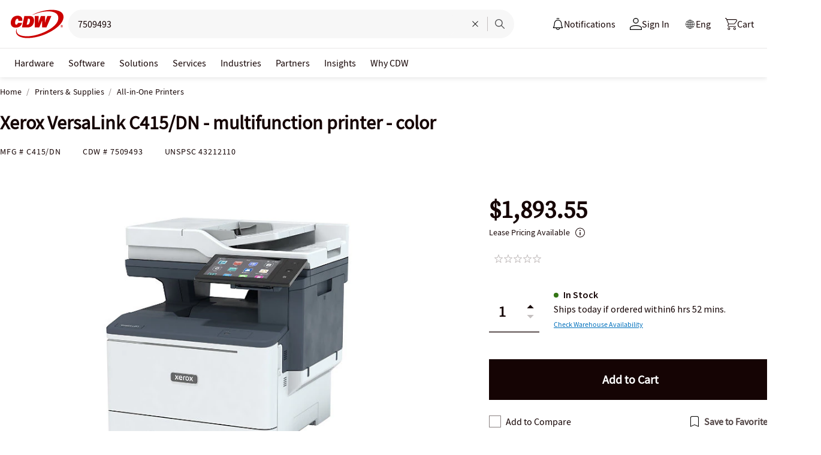

--- FILE ---
content_type: application/x-javascript;charset=utf-8
request_url: https://smetrics.cdw.com/id?d_visid_ver=5.2.0&d_fieldgroup=A&mcorgid=6B61EE6A54FA17010A4C98A7%40AdobeOrg&mid=13427836209268086252927244426744300169&ts=1769436529534
body_size: -115
content:
{"mid":"13427836209268086252927244426744300169"}

--- FILE ---
content_type: image/svg+xml
request_url: https://www.cdw.ca/assets/1.0/dist/images/icons/circle-red.svg
body_size: -1599
content:
<svg width="8" height="8" fill="none" xmlns="http://www.w3.org/2000/svg"><rect width="8" height="8" rx="4" fill="#8b0808"/></svg>

--- FILE ---
content_type: image/svg+xml
request_url: https://www.cdw.ca/assets/1.0/dist/images/header/a/l2/Arrow-right-black-11.svg
body_size: -1546
content:
<svg width="13" height="13" fill="none" xmlns="http://www.w3.org/2000/svg"><path d="M6.49 11.663 12 6.371v-.08L6.49 1 5.123 2.566l2.972 2.616H1v2.3h7.095l-2.972 2.615 1.367 1.566z" fill="#150404" stroke="#fff" stroke-width=".5"/></svg>

--- FILE ---
content_type: text/javascript;charset=UTF-8
request_url: https://webobjects2.cdw.com/is/image/CDW/7509493_IS?req=set,json&handler=cbImageGallery1769436529255&callback=cbImageGallery1769436529255&_=1769436526802
body_size: 10
content:
/*jsonp*/cbImageGallery1769436529255({"set":{"pv":"1.0","type":"img_set","n":"CDW/7509493_IS","item":[{"i":{"n":"CDW/7509493"},"s":{"n":"CDW/7509493"},"dx":"2400","dy":"1800","iv":"HtXQr2"},{"i":{"n":"CDW/7509493a"},"s":{"n":"CDW/7509493a"},"dx":"2400","dy":"1800","iv":"ur2Q_1"},{"i":{"n":"CDW/7509493b"},"s":{"n":"CDW/7509493b"},"dx":"2400","dy":"1800","iv":"Zv0QH1"},{"i":{"n":"CDW/7509493c"},"s":{"n":"CDW/7509493c"},"dx":"2400","dy":"1800","iv":"nmaRz1"},{"i":{"n":"CDW/7509493d"},"s":{"n":"CDW/7509493d"},"dx":"2400","dy":"1800","iv":"gS9Q11"},{"i":{"n":"CDW/7509493e"},"s":{"n":"CDW/7509493e"},"dx":"2400","dy":"1800","iv":"q-nQP0"},{"i":{"n":"CDW/7509493f"},"s":{"n":"CDW/7509493f"},"dx":"2400","dy":"1800","iv":"GjzQh0"},{"i":{"n":"CDW/7509493g"},"s":{"n":"CDW/7509493g"},"dx":"2400","dy":"1800","iv":"oTvQX3"},{"i":{"n":"CDW/7509493h"},"s":{"n":"CDW/7509493h"},"dx":"2400","dy":"1800","iv":"hiXQl0"},{"i":{"n":"CDW/7509493i"},"s":{"n":"CDW/7509493i"},"dx":"2400","dy":"1800","iv":"YSVQF0"},{"i":{"n":"CDW/7509493j"},"s":{"n":"CDW/7509493j"},"dx":"2400","dy":"1800","iv":"L6jQp3"},{"i":{"n":"CDW/7509493k"},"s":{"n":"CDW/7509493k"},"dx":"2400","dy":"1800","iv":"-a_Pz3"},{"i":{"n":"CDW/7509493l"},"s":{"n":"CDW/7509493l"},"dx":"2400","dy":"1800","iv":"IFDQl1"},{"i":{"n":"CDW/7509493m"},"s":{"n":"CDW/7509493m"},"dx":"2400","dy":"1800","iv":"c3OPf2"},{"i":{"n":"CDW/7509493n"},"s":{"n":"CDW/7509493n"},"dx":"2400","dy":"1800","iv":"7IcRx1"}]}},"");

--- FILE ---
content_type: text/javascript; charset=UTF-8
request_url: https://cdw.needle.com/pload?v=10126B&cid=1769436531915&cids=2&ts=1769436531937&pcount=11&pdata=title%3DXerox%2520VersaLink%2520C415%252FDN%2520-%2520multifunction%2520printer%2520-%2520color%2520-%2520C415%252FDN%2520-%2520All-in-One%2520Printers%2520-%2520CDW.ca%26url%3Dhttps%253A%252F%252Fwww.cdw.ca%252Fproduct%252Fxerox-versalink-c415-dn-multifunction-printer-color%252F7509493%253Fenkwrd%253D7509493%26wn%3D531937%26ls%3D1%26ExternalNetwork%3Dtrue%26productId%3D7509493%26categoryId%3DPrinters%2520%2526%2520Supplies%257CAll-in-One%2520Printers%257CN%252FA%26productPrice%3D1893.55%26inviteContext%3DPrinters%2520%2526%2520Supplies%26setBrand%3DXerox%26lz%3DNA
body_size: 99
content:
Needle.setCookie('needleopt','Saant0-bots',3600);Needle.np="N190d1769436531915000110081d2c357381d2c357300000000000000000000000000000000";Needle.setCookie("needlepin",Needle.np,15552000);

--- FILE ---
content_type: application/javascript
request_url: https://tags.tiqcdn.com/utag/cdw/cdwca/prod/utag.35.js?utv=ut4.51.202510011508
body_size: 1675
content:
//tealium universal tag - utag.35 ut4.0.202601141650, Copyright 2026 Tealium.com Inc. All Rights Reserved.
try{(function(id,loader){var u={};utag.o[loader].sender[id]=u;if(utag===undefined){utag={};}if(utag.ut===undefined){utag.ut={};}if(utag.ut.loader===undefined){u.loader=function(o){var a,b,c,l;a=document;if(o.type==="iframe"){b=a.createElement("iframe");b.setAttribute("height","1");b.setAttribute("width","1");b.setAttribute("style","display:none");b.setAttribute("src",o.src);}else if(o.type==="img"){utag.DB("Attach img: "+o.src);b=new Image();b.src=o.src;return;}else{b=a.createElement("script");b.language="javascript";b.type="text/javascript";b.async=1;b.charset="utf-8";b.src=o.src;}if(o.id){b.id=o.id;}if(typeof o.cb==="function"){if(b.addEventListener){b.addEventListener("load",function(){o.cb();},false);}else{b.onreadystatechange=function(){if(this.readyState==="complete"||this.readyState==="loaded"){this.onreadystatechange=null;o.cb();}};}}l=o.loc||"head";c=a.getElementsByTagName(l)[0];if(c){utag.DB("Attach to "+l+": "+o.src);if(l==="script"){c.parentNode.insertBefore(b,c);}else{c.appendChild(b);}}};}else{u.loader=utag.ut.loader;}
u.ev={'view':1};u.initialized=false;u.map={};u.extend=[];u.send=function(a,b){if(u.ev[a]||u.ev.all!==undefined){var c,d,e,f,i;u.data={};for(d in utag.loader.GV(u.map)){if(b[d]!==undefined&&b[d]!==""){e=u.map[d].split(",");for(f=0;f<e.length;f++){u.data[e[f]]=b[d];}}}
window.ju_init=function(){window.ju_init_fired=true;window.update_juCDW_ju_cart=function(){try{if(!cdwTagManagementData||!cdwTagManagementData.product_id)return false;var itemIdArr=cdwTagManagementData.product_id.split('|');var itemTitleArr=cdwTagManagementData.product_name.split('|');var itemPriceArr=cdwTagManagementData.product_price.split('|');var itemQtyArr=cdwTagManagementData.product_quantity.split('|');var itemColorArr=cdwTagManagementData.product_category.split('|');var total_price=itemPriceArr.reduce(function(total,num){return total+parseFloat(num);})
var item_count=itemQtyArr.reduce(function(total,num){return total+parseFloat(num);})
if(total_price!=ju_data_session.cartTotals.tp||item_count!=ju_data_session.cartTotals.tq){var ju_cart_obj=[];itemIdArr.forEach(function(item,index){var itemId=itemIdArr[index];var itemTitle=itemTitleArr[index];var itemPrice=itemPriceArr[index];var itemQty=itemQtyArr[index];var itemColor=itemColorArr[index];ju_cart_obj.push({itemid:itemId,quantity:itemQty,price:itemPrice,name:itemTitle,color:itemColor,size:itemColor})});juapp('cartItems','',ju_cart_obj);}}catch(er){console.log('justuno couldn\'t sync the cart info')}}
window.update_juCDW_ju_checkout=function(){try{if(!cdwTagManagementData||!cdwTagManagementData.product_id)return false;var itemIdArr=cdwTagManagementData.product_id.split('|');var itemTitleArr=cdwTagManagementData.product_name.split('|');var itemPriceArr=cdwTagManagementData.product_price.split('|');var itemQtyArr=cdwTagManagementData.product_quantity.split('|');var itemColorArr=cdwTagManagementData.product_category.split('|');var total_price=itemPriceArr.reduce(function(total,num){return total+parseFloat(num);})
var item_count=itemQtyArr.reduce(function(total,num){return total+parseFloat(num);})
juapp('order',cdwTagManagementData.levordref,{total:cdwTagManagementData.levrev,subtotal:total_price,tax:cdwTagManagementData.tax_value,shipping:cdwTagManagementData.shipping_cost,currency:'USD'});var ju_cart_obj=[];itemIdArr.forEach(function(item,index){var itemId=itemIdArr[index];var itemTitle=itemTitleArr[index];var itemPrice=itemPriceArr[index];var itemQty=itemQtyArr[index];var itemColor=itemColorArr[index];ju_cart_obj.push({itemid:itemId,quantity:itemQty,price:itemPrice,name:itemTitle,color:itemColor,size:itemColor})
juapp('orderItem',itemId,{name:itemTitle,quantity:itemQty,price:itemPrice,color:itemColor,size:itemColor});});juapp('cartItems','',ju_cart_obj);}catch(er){console.log('justuno couldn\'t report the conversion')}}
if(location.pathname.indexOf("/cart")>=0){update_juCDW_ju_cart();}
if(location.pathname.indexOf("/checkout/confirmation")>=0){update_juCDW_ju_checkout();}
var origOpen=XMLHttpRequest.prototype.open;XMLHttpRequest.prototype.open=function(){for(var arg in arguments){try{var thisarg=(typeof(arguments[arg])==='string'?arguments[arg].toString():false);if(thisarg){if(thisarg.indexOf('Cart/AddToCartAsync')>=0){this.addEventListener('load',function(){try{setTimeout(function(){if(!evtData||!evtData.product_id)return false;console.log(evtData)
var itemId=evtData.product_id;var itemTitle=evtData.product_name;var itemPrice=evtData.product_price;var itemQty=evtData.product_quantity;var itemColor=evtData.product_class_code;delete ju_data_session.cartItem[itemId];delete ju_data_all.cartItem[itemId];juapp('cartItemAdd',itemId,{quantity:itemQty,price:itemPrice,name:itemTitle,color:itemColor,size:itemColor});},1000);}catch(e){console.log('justuno couldn\'t add the cart info - '+thisarg)}});}}}catch(e){console.log('justuno couldn\'t add the cart info - arg')}}
origOpen.apply(this,arguments);};};window.ju_num="FBF1C969-562D-4492-A6D9-AF35FB464089";window.asset_host='//cdn.justuno.com/';(function(i,s,o,g,r,a,m){i[r]=i[r]||function(){(i[r].q=i[r].q||[]).push(arguments)};a=s.createElement(o),m=s.getElementsByTagName(o)[0];a.async=1;a.src=g;m.parentNode.insertBefore(a,m)})(window,document,'script',asset_host+'vck.js','juapp');}};utag.o[loader].loader.LOAD(id);})("35","cdw.cdwca");}catch(error){utag.DB(error);}
